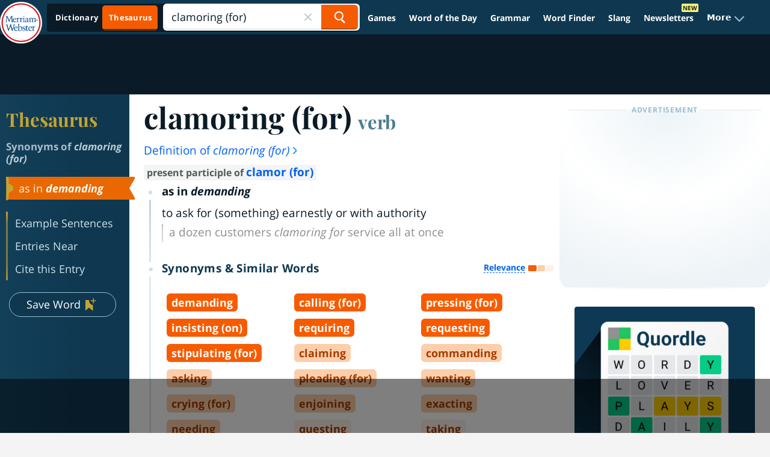

--- FILE ---
content_type: text/html
request_url: https://api.intentiq.com/profiles_engine/ProfilesEngineServlet?at=39&mi=10&dpi=936734067&pt=17&dpn=1&iiqidtype=2&iiqpcid=29c243e7-6d2a-413b-ad0e-a6a6f991c97a&iiqpciddate=1769422688929&pcid=e8d4d7e0-e477-4828-998d-373047cb61a3&idtype=3&gdpr=0&japs=false&jaesc=0&jafc=0&jaensc=0&jsver=0.33&testGroup=A&source=pbjs&ABTestingConfigurationSource=group&abtg=A&vrref=https%3A%2F%2Fwww.merriam-webster.com
body_size: 52
content:
{"abPercentage":97,"adt":1,"ct":2,"isOptedOut":false,"data":{"eids":[]},"dbsaved":"false","ls":true,"cttl":86400000,"abTestUuid":"g_c68aa5d7-9004-4b1a-9f44-658a9ae6c21a","tc":9,"sid":150031211}

--- FILE ---
content_type: text/html; charset=utf-8
request_url: https://www.google.com/recaptcha/api2/aframe
body_size: 268
content:
<!DOCTYPE HTML><html><head><meta http-equiv="content-type" content="text/html; charset=UTF-8"></head><body><script nonce="U2PEzVzEJRbTk48jsX0dnw">/** Anti-fraud and anti-abuse applications only. See google.com/recaptcha */ try{var clients={'sodar':'https://pagead2.googlesyndication.com/pagead/sodar?'};window.addEventListener("message",function(a){try{if(a.source===window.parent){var b=JSON.parse(a.data);var c=clients[b['id']];if(c){var d=document.createElement('img');d.src=c+b['params']+'&rc='+(localStorage.getItem("rc::a")?sessionStorage.getItem("rc::b"):"");window.document.body.appendChild(d);sessionStorage.setItem("rc::e",parseInt(sessionStorage.getItem("rc::e")||0)+1);localStorage.setItem("rc::h",'1769422702882');}}}catch(b){}});window.parent.postMessage("_grecaptcha_ready", "*");}catch(b){}</script></body></html>

--- FILE ---
content_type: text/plain
request_url: https://rtb.openx.net/openrtbb/prebidjs
body_size: -85
content:
{"id":"82be026c-b501-4a84-96c7-bf295b92759f","nbr":0}

--- FILE ---
content_type: text/plain
request_url: https://rtb.openx.net/openrtbb/prebidjs
body_size: -229
content:
{"id":"ae0f5b82-92a1-428a-aca3-822c47762f4b","nbr":0}

--- FILE ---
content_type: text/plain
request_url: https://rtb.openx.net/openrtbb/prebidjs
body_size: -229
content:
{"id":"a1ae10b7-a204-4d7a-9c30-4db3bc81a60c","nbr":0}

--- FILE ---
content_type: text/plain
request_url: https://rtb.openx.net/openrtbb/prebidjs
body_size: -229
content:
{"id":"60818476-f9b6-44e0-a55d-605976bb004b","nbr":0}

--- FILE ---
content_type: text/plain
request_url: https://rtb.openx.net/openrtbb/prebidjs
body_size: -229
content:
{"id":"30e6b2f2-5b13-4388-8a1e-9a59e4f8720a","nbr":0}

--- FILE ---
content_type: text/plain; charset=UTF-8
request_url: https://at.teads.tv/fpc?analytics_tag_id=PUB_17002&tfpvi=&gdpr_consent=&gdpr_status=22&gdpr_reason=220&ccpa_consent=&sv=prebid-v1
body_size: 56
content:
MmNhMWY2ZjUtYzNiNS00ZDA4LWJhZWEtZWRjYmNhMDc3Zjc3IzItMQ==

--- FILE ---
content_type: text/plain
request_url: https://rtb.openx.net/openrtbb/prebidjs
body_size: -229
content:
{"id":"9c1edcbe-9963-4632-aa7e-81ec805973a7","nbr":0}

--- FILE ---
content_type: text/plain; charset=utf-8
request_url: https://ads.adthrive.com/http-api/cv2
body_size: 2695
content:
{"om":["0av741zl","0iyi1awv","0v9iqcb6","10011/5c318b44790eeb5c8b638875dd699ce4","10011/e74e28403778da6aabd5867faa366aee","1028_8728253","1028_8739779","10ua7afe","11142692","11509227","11896988","12010080","12010084","12169133","12174278","124682_694","124843_10","124848_8","1611092","17_24732878","1891/84814","1ktgrre1","201500257","2132:41934921","2249:650628516","2249:650628539","2249:650662457","2249:674798650","2249:703669956","2307:2gev4xcy","2307:4yevyu88","2307:5vb39qim","2307:6pamm6b8","2307:7cmeqmw8","2307:7fmk89yf","2307:7xb3th35","2307:8orkh93v","2307:a7wye4jw","2307:c2d7ypnt","2307:f5uvyvzt","2307:fqeh4hao","2307:g749lgab","2307:gn3plkq1","2307:hfqgqvcv","2307:innyfbu3","2307:iy6hsneq","2307:kdsr5zay","2307:lshbpt6z","2307:p91c42i1","2307:s2ahu2ae","2307:u4atmpu4","2307:wv55y51v","2307:zvdz58bk","2409_15064_70_85402277","2409_25495_176_CR52092921","2409_25495_176_CR52092923","2409_25495_176_CR52150651","2409_25495_176_CR52153848","2409_25495_176_CR52153849","2409_25495_176_CR52178316","2409_25495_176_CR52178317","2409_25495_176_CR52186411","24732878","247654825","25_52qaclee","25_8b5u826e","25_zwzjgvpw","2662_200562_8172741","2676:85690689","2676:86083000","2676:86083199","2676:86698464","2676:86739499","2676:86739702","2676:86739704","2760:176_CR52178317","29414696","2_269_2:34448:73329:1223124","2gglwanz","2xe5185b","308_125204_13","31809564","3244670","33603859","33637455","34182009","3658_179461_xgjdt26g","3658_18008_hswgcqif","381513943572","3822:24417995","3LMBEkP-wis","3aptpnuj","409_216366","409_216386","409_216416","409_223599","409_225977","409_225982","409_226321","409_226356","409_228105","42569692","43919985","43919986","43jaxpr7","461992080","47745534","47869802","485027845327","49869015","4etfwvf1","4n9mre1i","51372355","51372397","51372410","51372434","522710","53v6aquw","54779847","54779856","54779873","55092222","5510:cymho2zs","5510:echvksei","5510:mznp7ktv","5510:u4atmpu4","55763524","557_409_220149","557_409_220159","557_409_220354","557_409_228055","557_409_228363","558_93_2mokbgft","558_93_axihqhfq","55961708","55961723","560_74_18298345","593674671","59664236","59780459","59780461","59780474","5989_1799740_703656485","5b09aa1d-8fa5-4151-a48c-8d363e684ce5","5vb39qim","60638194","61609327","61900466","61916211","61916223","61916225","61916229","61926845","61932920","61932925","61932933","61932948","61932957","6226507991","6250_66552_1112888883","627290883","627309159","628444349","628456382","628622172","628622178","628622241","628622244","628622247","628683371","628687043","628687460","628687463","628803013","628841673","629009180","629167998","629168001","629171196","630928655","6329020","652348590","697893306","6ejtrnf9","6nj9wt54","6tj9m7jw","700109389","700109391","702397981","702423494","705115233","705115332","705115442","705127202","707334369","728967468920","74wv3qdx","793266622530","7cmeqmw8","7fmk89yf","7xb3th35","82133854","82133858","85954639","86434328","86509229","86888328","8831024240_564549740","8orkh93v","9010/6d6f4081f445bfe6dd30563fe3476ab4","9057/0328842c8f1d017570ede5c97267f40d","9057/0da634e56b4dee1eb149a27fcef83898","9925w9vu","9krcxphu","9q193nw6","9rqgwgyb","a1jsuk6w","a7wye4jw","af9kspoi","axihqhfq","bgyg2jg7","c2d7ypnt","cr-2azmi2ttuatj","cr-2azmi2ttubwe","cr-9cqtwg3qw8rhx5","cr-e8tw3e4qx9v","cr-lg354l2uvergv2","cr-sjhk1c9nubwe","cr-xxslt4pwubxe","cv0h9mrv","e38qsvko","eayuwgom","echvksei","f3craufm","f3tdw9f3","f7u6bcn5","fcn2zae1","fjp0ceax","fleb9ndb","g749lgab","gn3plkq1","hffavbt7","hfqgqvcv","hswgcqif","hu52wf5i","hueqprai","hwr63jqc","i2aglcoy","ipv3g3eh","iqdsx7qh","k0csqwfi","kdsr5zay","l2s786m6","l5x3df1q","lmg9gkk9","lshbpt6z","muvxy961","mznp7ktv","n8298w0plts","n8w0plts","n9ths0wd","nv2985uhf1y","nv5uhf1y","nww7g1ha","of8dd9pr","ofoon6ir","ozdii3rw","p0z6d8nt","p91c42i1","pkydekxi","poc1p809","q9plh3qd","qqvgscdx","qt09ii59","s2ahu2ae","s37ll62x","ti0s3bz3","ttjmhjja","u4atmpu4","v8w9dp3o","vdcb5d4i","wih2rdv3","wrjrnf4i","wvuhrb6o","xdaezn6y","xncaqh7c","xswz6rio","yass8yy7","yttz3cyp","z4ptnka9","zaiy3lqy","zep75yl2","zgw37lur","zmciaqa3","zvdz58bk","zw6jpag6","7979132","7979135"],"pmp":[],"adomains":["123notices.com","1md.org","about.bugmd.com","acelauncher.com","adameve.com","akusoli.com","allyspin.com","askanexpertonline.com","atomapplications.com","bassbet.com","betsson.gr","biz-zone.co","bizreach.jp","braverx.com","bubbleroom.se","bugmd.com","buydrcleanspray.com","byrna.com","capitaloneshopping.com","clarifion.com","combatironapparel.com","controlcase.com","convertwithwave.com","cotosen.com","countingmypennies.com","cratedb.com","croisieurope.be","cs.money","dallasnews.com","definition.org","derila-ergo.com","dhgate.com","dhs.gov","displate.com","easyprint.app","easyrecipefinder.co","fabpop.net","familynow.club","fla-keys.com","folkaly.com","g123.jp","gameswaka.com","getbugmd.com","getconsumerchoice.com","getcubbie.com","gowavebrowser.co","gowdr.com","gransino.com","grosvenorcasinos.com","guard.io","hero-wars.com","holts.com","instantbuzz.net","itsmanual.com","jackpotcitycasino.com","justanswer.com","justanswer.es","la-date.com","lightinthebox.com","liverrenew.com","local.com","lovehoney.com","lulutox.com","lymphsystemsupport.com","manualsdirectory.org","meccabingo.com","medimops.de","mensdrivingforce.com","millioner.com","miniretornaveis.com","mobiplus.me","myiq.com","national-lottery.co.uk","naturalhealthreports.net","nbliver360.com","nikke-global.com","nordicspirit.co.uk","nuubu.com","onlinemanualspdf.co","original-play.com","outliermodel.com","paperela.com","paradisestays.site","parasiterelief.com","peta.org","photoshelter.com","plannedparenthood.org","playvod-za.com","printeasilyapp.com","printwithwave.com","profitor.com","quicklearnx.com","quickrecipehub.com","rakuten-sec.co.jp","rangeusa.com","refinancegold.com","robocat.com","royalcaribbean.com","saba.com.mx","shift.com","simple.life","spinbara.com","systeme.io","taboola.com","tackenberg.de","temu.com","tenfactorialrocks.com","theoceanac.com","topaipick.com","totaladblock.com","usconcealedcarry.com","vagisil.com","vegashero.com","vegogarden.com","veryfast.io","viewmanuals.com","viewrecipe.net","votervoice.net","vuse.com","wavebrowser.co","wavebrowserpro.com","weareplannedparenthood.org","xiaflex.com","yourchamilia.com"]}

--- FILE ---
content_type: text/plain
request_url: https://rtb.openx.net/openrtbb/prebidjs
body_size: -229
content:
{"id":"0fa03028-aef2-4c0b-8327-28402efc1794","nbr":0}

--- FILE ---
content_type: text/plain
request_url: https://rtb.openx.net/openrtbb/prebidjs
body_size: -229
content:
{"id":"caf40c98-00be-4a3b-b92e-b4f863e326c5","nbr":0}

--- FILE ---
content_type: text/plain
request_url: https://rtb.openx.net/openrtbb/prebidjs
body_size: -229
content:
{"id":"b20c3c1a-aae6-49cd-9ce9-0e0064d67f05","nbr":0}

--- FILE ---
content_type: text/plain
request_url: https://rtb.openx.net/openrtbb/prebidjs
body_size: -229
content:
{"id":"a8ee2d95-45d1-4cd2-b9c6-337ed8707315","nbr":0}